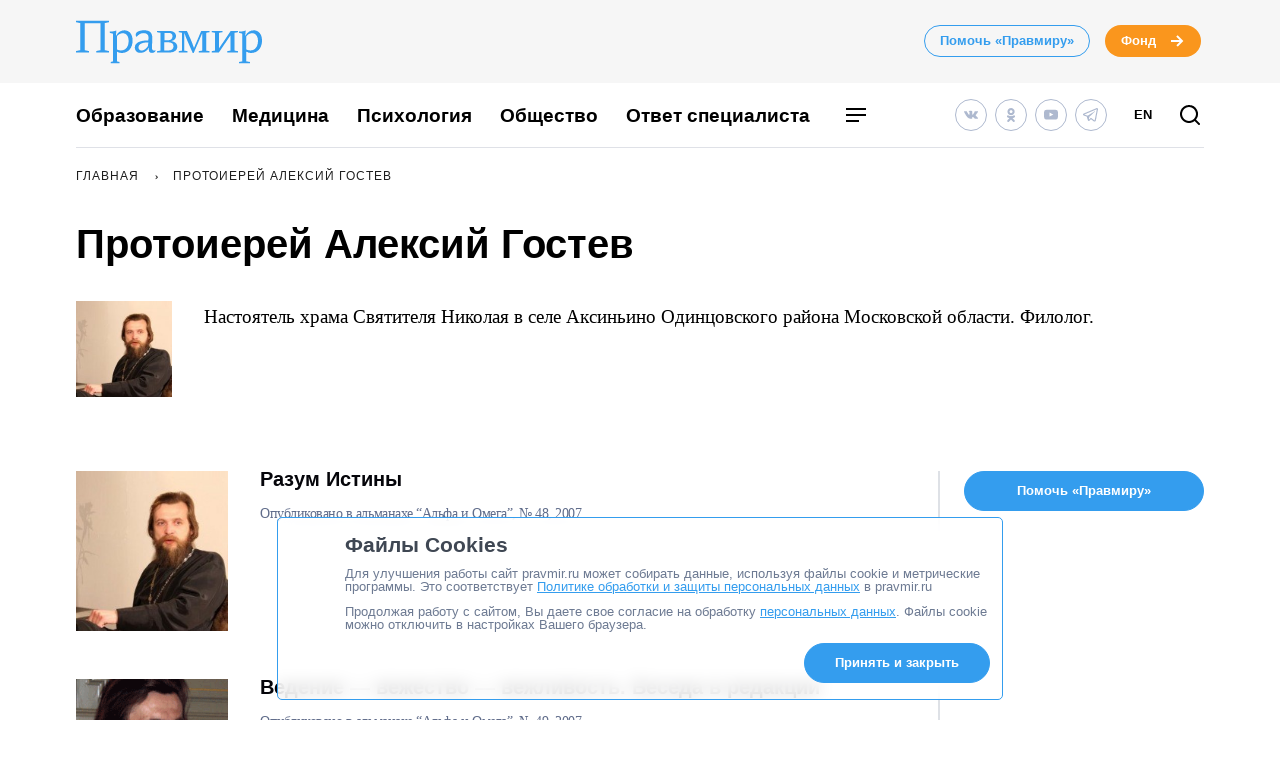

--- FILE ---
content_type: application/javascript; charset=UTF-8
request_url: https://www.pravmir.ru/wp-content/themes/pravmir-v4/assets/build/js/chunk-560.a33995c576eb62df54e2.js
body_size: 222
content:
(self.webpackChunk=self.webpackChunk||[]).push([[560],{8560:function(){var e=document.querySelector(".js_hh_cookies_popup");"true"!==localStorage.getItem("hh_is_check_cookies")&&(e.style.display="block",setTimeout((function(){e.style.opacity="1"}),500)),e.querySelector(".hh-button").addEventListener("click",(function(t){t.preventDefault(),e.style.opacity="0",setTimeout((function(){e.style.display="none"}),500),localStorage.setItem("hh_is_check_cookies","true")}))}}]);
//# sourceMappingURL=chunk-560.a33995c576eb62df54e2.js.map